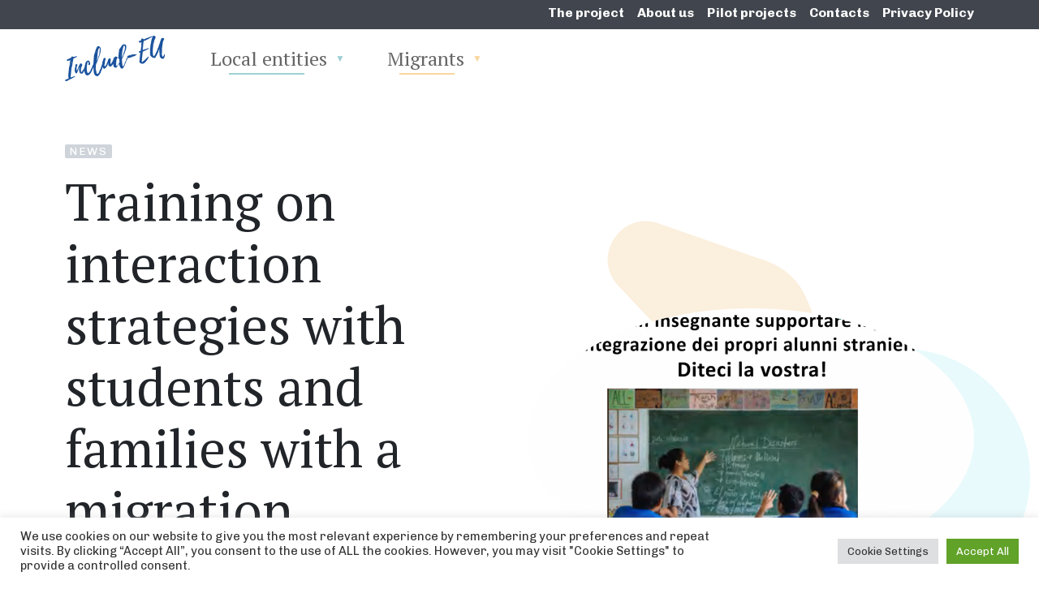

--- FILE ---
content_type: text/html; charset=UTF-8
request_url: https://includeu.eu/training-on-interaction-strategies-with-students-and-families-with-a-migration-background/
body_size: 15712
content:
<!doctype html>
<html dir="ltr" lang="en-US" prefix="og: https://ogp.me/ns#">
  <head>
  <meta charset="utf-8">
  <meta http-equiv="x-ua-compatible" content="ie=edge">
  <meta name="viewport" content="width=device-width, initial-scale=1, shrink-to-fit=no">
  <title>Training on interaction strategies with students and families with a migration background</title>

		<!-- All in One SEO 4.6.1.1 - aioseo.com -->
		<meta name="description" content="Useful strategies to interact with students and families with a migration background." />
		<meta name="robots" content="max-image-preview:large" />
		<link rel="canonical" href="https://includeu.eu/training-on-interaction-strategies-with-students-and-families-with-a-migration-background/" />
		<meta name="generator" content="All in One SEO (AIOSEO) 4.6.1.1" />
		<meta property="og:locale" content="en_US" />
		<meta property="og:site_name" content="IncludEU - Promoting good practices exchange between regional European realities about migrants integration" />
		<meta property="og:type" content="article" />
		<meta property="og:title" content="Training on interaction strategies with students and families with a migration background" />
		<meta property="og:description" content="Useful strategies to interact with students and families with a migration background." />
		<meta property="og:url" content="https://includeu.eu/training-on-interaction-strategies-with-students-and-families-with-a-migration-background/" />
		<meta property="article:published_time" content="2022-02-22T16:19:10+00:00" />
		<meta property="article:modified_time" content="2022-02-22T16:19:11+00:00" />
		<meta property="article:publisher" content="https://www.facebook.com/IncludEU.eu" />
		<meta name="twitter:card" content="summary" />
		<meta name="twitter:site" content="@Includ_EU" />
		<meta name="twitter:title" content="Training on interaction strategies with students and families with a migration background" />
		<meta name="twitter:description" content="Useful strategies to interact with students and families with a migration background." />
		<meta name="twitter:creator" content="@Includ_EU" />
		<script type="application/ld+json" class="aioseo-schema">
			{"@context":"https:\/\/schema.org","@graph":[{"@type":"BlogPosting","@id":"https:\/\/includeu.eu\/training-on-interaction-strategies-with-students-and-families-with-a-migration-background\/#blogposting","name":"Training on interaction strategies with students and families with a migration background","headline":"Training on interaction strategies with students and families with a migration background","author":{"@id":"https:\/\/includeu.eu\/author\/iom_admin\/#author"},"publisher":{"@id":"https:\/\/includeu.eu\/#organization"},"image":{"@type":"ImageObject","url":"https:\/\/includeu.eu\/wp-content\/uploads\/2022\/02\/Interactions-with-students-and-families-with-a-migration-background.png","width":1319,"height":770,"caption":"Interactions with students and families with a migration background"},"datePublished":"2022-02-22T16:19:10+00:00","dateModified":"2022-02-22T16:19:11+00:00","inLanguage":"en-US","mainEntityOfPage":{"@id":"https:\/\/includeu.eu\/training-on-interaction-strategies-with-students-and-families-with-a-migration-background\/#webpage"},"isPartOf":{"@id":"https:\/\/includeu.eu\/training-on-interaction-strategies-with-students-and-families-with-a-migration-background\/#webpage"},"articleSection":"News"},{"@type":"BreadcrumbList","@id":"https:\/\/includeu.eu\/training-on-interaction-strategies-with-students-and-families-with-a-migration-background\/#breadcrumblist","itemListElement":[{"@type":"ListItem","@id":"https:\/\/includeu.eu\/#listItem","position":1,"name":"Home","item":"https:\/\/includeu.eu\/","nextItem":"https:\/\/includeu.eu\/training-on-interaction-strategies-with-students-and-families-with-a-migration-background\/#listItem"},{"@type":"ListItem","@id":"https:\/\/includeu.eu\/training-on-interaction-strategies-with-students-and-families-with-a-migration-background\/#listItem","position":2,"name":"Training on interaction strategies with students and families with a migration background","previousItem":"https:\/\/includeu.eu\/#listItem"}]},{"@type":"Organization","@id":"https:\/\/includeu.eu\/#organization","name":"IncludEU","url":"https:\/\/includeu.eu\/","sameAs":["https:\/\/www.facebook.com\/IncludEU.eu","https:\/\/twitter.com\/Includ_EU"]},{"@type":"Person","@id":"https:\/\/includeu.eu\/author\/iom_admin\/#author","url":"https:\/\/includeu.eu\/author\/iom_admin\/","name":"iom_admin","image":{"@type":"ImageObject","@id":"https:\/\/includeu.eu\/training-on-interaction-strategies-with-students-and-families-with-a-migration-background\/#authorImage","url":"https:\/\/secure.gravatar.com\/avatar\/fabe0ac92165ff5296875cb2acc04d3a61d936135724d160a18f39c8289ae039?s=96&d=mm&r=g","width":96,"height":96,"caption":"iom_admin"}},{"@type":"WebPage","@id":"https:\/\/includeu.eu\/training-on-interaction-strategies-with-students-and-families-with-a-migration-background\/#webpage","url":"https:\/\/includeu.eu\/training-on-interaction-strategies-with-students-and-families-with-a-migration-background\/","name":"Training on interaction strategies with students and families with a migration background","description":"Useful strategies to interact with students and families with a migration background.","inLanguage":"en-US","isPartOf":{"@id":"https:\/\/includeu.eu\/#website"},"breadcrumb":{"@id":"https:\/\/includeu.eu\/training-on-interaction-strategies-with-students-and-families-with-a-migration-background\/#breadcrumblist"},"author":{"@id":"https:\/\/includeu.eu\/author\/iom_admin\/#author"},"creator":{"@id":"https:\/\/includeu.eu\/author\/iom_admin\/#author"},"image":{"@type":"ImageObject","url":"https:\/\/includeu.eu\/wp-content\/uploads\/2022\/02\/Interactions-with-students-and-families-with-a-migration-background.png","@id":"https:\/\/includeu.eu\/training-on-interaction-strategies-with-students-and-families-with-a-migration-background\/#mainImage","width":1319,"height":770,"caption":"Interactions with students and families with a migration background"},"primaryImageOfPage":{"@id":"https:\/\/includeu.eu\/training-on-interaction-strategies-with-students-and-families-with-a-migration-background\/#mainImage"},"datePublished":"2022-02-22T16:19:10+00:00","dateModified":"2022-02-22T16:19:11+00:00"},{"@type":"WebSite","@id":"https:\/\/includeu.eu\/#website","url":"https:\/\/includeu.eu\/","name":"IncludEU","description":"Promoting good practices exchange between regional European realities about migrants integration","inLanguage":"en-US","publisher":{"@id":"https:\/\/includeu.eu\/#organization"}}]}
		</script>
		<!-- All in One SEO -->

<link rel='dns-prefetch' href='//fonts.googleapis.com' />
<link rel="alternate" title="oEmbed (JSON)" type="application/json+oembed" href="https://includeu.eu/wp-json/oembed/1.0/embed?url=https%3A%2F%2Fincludeu.eu%2Ftraining-on-interaction-strategies-with-students-and-families-with-a-migration-background%2F" />
<link rel="alternate" title="oEmbed (XML)" type="text/xml+oembed" href="https://includeu.eu/wp-json/oembed/1.0/embed?url=https%3A%2F%2Fincludeu.eu%2Ftraining-on-interaction-strategies-with-students-and-families-with-a-migration-background%2F&#038;format=xml" />
		<!-- This site uses the Google Analytics by MonsterInsights plugin v8.26.0 - Using Analytics tracking - https://www.monsterinsights.com/ -->
		<!-- Note: MonsterInsights is not currently configured on this site. The site owner needs to authenticate with Google Analytics in the MonsterInsights settings panel. -->
					<!-- No tracking code set -->
				<!-- / Google Analytics by MonsterInsights -->
		<style id='wp-img-auto-sizes-contain-inline-css' type='text/css'>
img:is([sizes=auto i],[sizes^="auto," i]){contain-intrinsic-size:3000px 1500px}
/*# sourceURL=wp-img-auto-sizes-contain-inline-css */
</style>
<style id='wp-emoji-styles-inline-css' type='text/css'>

	img.wp-smiley, img.emoji {
		display: inline !important;
		border: none !important;
		box-shadow: none !important;
		height: 1em !important;
		width: 1em !important;
		margin: 0 0.07em !important;
		vertical-align: -0.1em !important;
		background: none !important;
		padding: 0 !important;
	}
/*# sourceURL=wp-emoji-styles-inline-css */
</style>
<style id='wp-block-library-inline-css' type='text/css'>
:root{--wp-block-synced-color:#7a00df;--wp-block-synced-color--rgb:122,0,223;--wp-bound-block-color:var(--wp-block-synced-color);--wp-editor-canvas-background:#ddd;--wp-admin-theme-color:#007cba;--wp-admin-theme-color--rgb:0,124,186;--wp-admin-theme-color-darker-10:#006ba1;--wp-admin-theme-color-darker-10--rgb:0,107,160.5;--wp-admin-theme-color-darker-20:#005a87;--wp-admin-theme-color-darker-20--rgb:0,90,135;--wp-admin-border-width-focus:2px}@media (min-resolution:192dpi){:root{--wp-admin-border-width-focus:1.5px}}.wp-element-button{cursor:pointer}:root .has-very-light-gray-background-color{background-color:#eee}:root .has-very-dark-gray-background-color{background-color:#313131}:root .has-very-light-gray-color{color:#eee}:root .has-very-dark-gray-color{color:#313131}:root .has-vivid-green-cyan-to-vivid-cyan-blue-gradient-background{background:linear-gradient(135deg,#00d084,#0693e3)}:root .has-purple-crush-gradient-background{background:linear-gradient(135deg,#34e2e4,#4721fb 50%,#ab1dfe)}:root .has-hazy-dawn-gradient-background{background:linear-gradient(135deg,#faaca8,#dad0ec)}:root .has-subdued-olive-gradient-background{background:linear-gradient(135deg,#fafae1,#67a671)}:root .has-atomic-cream-gradient-background{background:linear-gradient(135deg,#fdd79a,#004a59)}:root .has-nightshade-gradient-background{background:linear-gradient(135deg,#330968,#31cdcf)}:root .has-midnight-gradient-background{background:linear-gradient(135deg,#020381,#2874fc)}:root{--wp--preset--font-size--normal:16px;--wp--preset--font-size--huge:42px}.has-regular-font-size{font-size:1em}.has-larger-font-size{font-size:2.625em}.has-normal-font-size{font-size:var(--wp--preset--font-size--normal)}.has-huge-font-size{font-size:var(--wp--preset--font-size--huge)}.has-text-align-center{text-align:center}.has-text-align-left{text-align:left}.has-text-align-right{text-align:right}.has-fit-text{white-space:nowrap!important}#end-resizable-editor-section{display:none}.aligncenter{clear:both}.items-justified-left{justify-content:flex-start}.items-justified-center{justify-content:center}.items-justified-right{justify-content:flex-end}.items-justified-space-between{justify-content:space-between}.screen-reader-text{border:0;clip-path:inset(50%);height:1px;margin:-1px;overflow:hidden;padding:0;position:absolute;width:1px;word-wrap:normal!important}.screen-reader-text:focus{background-color:#ddd;clip-path:none;color:#444;display:block;font-size:1em;height:auto;left:5px;line-height:normal;padding:15px 23px 14px;text-decoration:none;top:5px;width:auto;z-index:100000}html :where(.has-border-color){border-style:solid}html :where([style*=border-top-color]){border-top-style:solid}html :where([style*=border-right-color]){border-right-style:solid}html :where([style*=border-bottom-color]){border-bottom-style:solid}html :where([style*=border-left-color]){border-left-style:solid}html :where([style*=border-width]){border-style:solid}html :where([style*=border-top-width]){border-top-style:solid}html :where([style*=border-right-width]){border-right-style:solid}html :where([style*=border-bottom-width]){border-bottom-style:solid}html :where([style*=border-left-width]){border-left-style:solid}html :where(img[class*=wp-image-]){height:auto;max-width:100%}:where(figure){margin:0 0 1em}html :where(.is-position-sticky){--wp-admin--admin-bar--position-offset:var(--wp-admin--admin-bar--height,0px)}@media screen and (max-width:600px){html :where(.is-position-sticky){--wp-admin--admin-bar--position-offset:0px}}
/*# sourceURL=/wp-includes/css/dist/block-library/common.min.css */
</style>
<link rel='stylesheet' id='contact-form-7-css' href='https://includeu.eu/wp-content/plugins/contact-form-7/includes/css/styles.css?ver=5.9.3' type='text/css' media='all' />
<link rel='stylesheet' id='cookie-law-info-css' href='https://includeu.eu/wp-content/plugins/cookie-law-info/legacy/public/css/cookie-law-info-public.css?ver=3.2.2' type='text/css' media='all' />
<link rel='stylesheet' id='cookie-law-info-gdpr-css' href='https://includeu.eu/wp-content/plugins/cookie-law-info/legacy/public/css/cookie-law-info-gdpr.css?ver=3.2.2' type='text/css' media='all' />
<link rel='stylesheet' id='megamenu-css' href='https://includeu.eu/wp-content/uploads/maxmegamenu/style.css?ver=f402c6' type='text/css' media='all' />
<link rel='stylesheet' id='google-fonts-css' href='https://fonts.googleapis.com/css2?family=Chivo:wght@400;700&#038;family=PT+Serif&#038;display=swap' type='text/css' media='all' />
<link rel='stylesheet' id='sage/main.css-css' href='https://includeu.eu/wp-content/themes/iom/dist/styles/main_c42fb566.css' type='text/css' media='all' />
<script type="text/javascript" src="https://includeu.eu/wp-includes/js/jquery/jquery.min.js?ver=3.7.1" id="jquery-core-js"></script>
<script type="text/javascript" src="https://includeu.eu/wp-includes/js/jquery/jquery-migrate.min.js?ver=3.4.1" id="jquery-migrate-js"></script>
<script type="text/javascript" id="cookie-law-info-js-extra">
/* <![CDATA[ */
var Cli_Data = {"nn_cookie_ids":["","","",""],"cookielist":[],"non_necessary_cookies":{"analytics":["","","",""]},"ccpaEnabled":"","ccpaRegionBased":"","ccpaBarEnabled":"","strictlyEnabled":["necessary","obligatoire"],"ccpaType":"gdpr","js_blocking":"1","custom_integration":"","triggerDomRefresh":"","secure_cookies":""};
var cli_cookiebar_settings = {"animate_speed_hide":"500","animate_speed_show":"500","background":"#FFF","border":"#b1a6a6c2","border_on":"","button_1_button_colour":"#61a229","button_1_button_hover":"#4e8221","button_1_link_colour":"#fff","button_1_as_button":"1","button_1_new_win":"","button_2_button_colour":"#333","button_2_button_hover":"#292929","button_2_link_colour":"#444","button_2_as_button":"","button_2_hidebar":"","button_3_button_colour":"#dedfe0","button_3_button_hover":"#b2b2b3","button_3_link_colour":"#333333","button_3_as_button":"1","button_3_new_win":"","button_4_button_colour":"#dedfe0","button_4_button_hover":"#b2b2b3","button_4_link_colour":"#333333","button_4_as_button":"1","button_7_button_colour":"#61a229","button_7_button_hover":"#4e8221","button_7_link_colour":"#fff","button_7_as_button":"1","button_7_new_win":"","font_family":"inherit","header_fix":"","notify_animate_hide":"1","notify_animate_show":"","notify_div_id":"#cookie-law-info-bar","notify_position_horizontal":"right","notify_position_vertical":"bottom","scroll_close":"","scroll_close_reload":"","accept_close_reload":"","reject_close_reload":"","showagain_tab":"","showagain_background":"#fff","showagain_border":"#000","showagain_div_id":"#cookie-law-info-again","showagain_x_position":"100px","text":"#333333","show_once_yn":"","show_once":"10000","logging_on":"","as_popup":"","popup_overlay":"1","bar_heading_text":"","cookie_bar_as":"banner","popup_showagain_position":"bottom-right","widget_position":"left"};
var log_object = {"ajax_url":"https://includeu.eu/wp-admin/admin-ajax.php"};
//# sourceURL=cookie-law-info-js-extra
/* ]]> */
</script>
<script type="text/javascript" src="https://includeu.eu/wp-content/plugins/cookie-law-info/legacy/public/js/cookie-law-info-public.js?ver=3.2.2" id="cookie-law-info-js"></script>
<link rel="https://api.w.org/" href="https://includeu.eu/wp-json/" /><link rel="alternate" title="JSON" type="application/json" href="https://includeu.eu/wp-json/wp/v2/posts/2661" /><link rel="EditURI" type="application/rsd+xml" title="RSD" href="https://includeu.eu/xmlrpc.php?rsd" />
<meta name="generator" content="WordPress 6.9" />
<link rel='shortlink' href='https://includeu.eu/?p=2661' />
<!-- Global site tag (gtag.js) - Google Analytics -->
<script type="text/plain" data-cli-class="cli-blocker-script"  data-cli-script-type="analytics" data-cli-block="true"  data-cli-element-position="head" async src=https://www.googletagmanager.com/gtag/js?id=G-7SQ3Z5RH2L></script>
<script type="text/plain" data-cli-class="cli-blocker-script"  data-cli-script-type="analytics" data-cli-block="true"  data-cli-element-position="head">
  window.dataLayer = window.dataLayer || [];
  function gtag(){dataLayer.push(arguments);}
  gtag('js', new Date());
  gtag('config', 'G-7SQ3Z5RH2L', { 'anonymize_ip': true });
</script><style type="text/css">#mega-menu-wrap-primary_navigation.mega-menu-wrap #mega-menu-primary_navigation.mega-menu.max-mega-menu.mega-menu-horizontal .logo-home::before{background-image:url("https://includeu.eu/wp-content/uploads/2021/02/includEU_logo.png");}</style><link rel="icon" href="https://includeu.eu/wp-content/uploads/2021/03/cropped-includeu-icon-32x32.png" sizes="32x32" />
<link rel="icon" href="https://includeu.eu/wp-content/uploads/2021/03/cropped-includeu-icon-192x192.png" sizes="192x192" />
<link rel="apple-touch-icon" href="https://includeu.eu/wp-content/uploads/2021/03/cropped-includeu-icon-180x180.png" />
<meta name="msapplication-TileImage" content="https://includeu.eu/wp-content/uploads/2021/03/cropped-includeu-icon-270x270.png" />
<style type="text/css">/** Mega Menu CSS: fs **/</style>
</head>
  <body class="wp-singular post-template-default single single-post postid-2661 single-format-standard wp-theme-iomresources mega-menu-primary-navigation training-on-interaction-strategies-with-students-and-families-with-a-migration-background app-data index-data singular-data single-data single-post-data single-post-training-on-interaction-strategies-with-students-and-families-with-a-migration-background-data">
        <header class="banner">
  <div class="bg-dark py-1">
    <div class="container d-none d-md-block">
      <nav class="nav-primary">
                  <div class="menu-header-footer-nav-container"><ul id="menu-header-footer-nav" class="top-navigation"><li id="menu-item-503" class="menu-item menu-item-type-custom menu-item-object-custom menu-item-503"><a href="https://includeu.eu/the-project/">The project</a></li>
<li id="menu-item-454" class="menu-item menu-item-type-post_type menu-item-object-page menu-item-454"><a href="https://includeu.eu/about-us/">About us</a></li>
<li id="menu-item-965" class="menu-item menu-item-type-post_type menu-item-object-page menu-item-965"><a href="https://includeu.eu/pilot-projects/">Pilot projects</a></li>
<li id="menu-item-455" class="menu-item menu-item-type-post_type menu-item-object-page menu-item-455"><a href="https://includeu.eu/contacts/">Contacts</a></li>
<li id="menu-item-1771" class="menu-item menu-item-type-post_type menu-item-object-page menu-item-privacy-policy menu-item-1771"><a rel="privacy-policy" href="https://includeu.eu/privacy-policy/">Privacy Policy</a></li>
</ul></div>
              </nav>
    </div>
  </div>
  <div class="container">
    <nav class="nav-primary">
              <div id="mega-menu-wrap-primary_navigation" class="mega-menu-wrap"><div class="mega-menu-toggle"><div class="mega-toggle-blocks-left"></div><div class="mega-toggle-blocks-center"></div><div class="mega-toggle-blocks-right"><div class='mega-toggle-block mega-menu-toggle-animated-block mega-toggle-block-0' id='mega-toggle-block-0'><button aria-label="Toggle Menu" class="mega-toggle-animated mega-toggle-animated-slider" type="button" aria-expanded="false">
                  <span class="mega-toggle-animated-box">
                    <span class="mega-toggle-animated-inner"></span>
                  </span>
                </button></div></div></div><ul id="mega-menu-primary_navigation" class="mega-menu max-mega-menu mega-menu-horizontal mega-no-js" data-event="click" data-effect="fade_up" data-effect-speed="200" data-effect-mobile="slide" data-effect-speed-mobile="200" data-mobile-force-width="false" data-second-click="go" data-document-click="collapse" data-vertical-behaviour="standard" data-breakpoint="768" data-unbind="true" data-mobile-state="collapse_all" data-hover-intent-timeout="300" data-hover-intent-interval="100"><li class='mega-logo-home mega-menu-item mega-menu-item-type-custom mega-menu-item-object-custom mega-menu-item-home mega-align-bottom-left mega-menu-flyout mega-menu-item-6 logo-home' id='mega-menu-item-6'><a class="mega-menu-link" href="https://includeu.eu/" tabindex="0">Home</a></li><li class='mega-menu-item mega-menu-item-type-custom mega-menu-item-object-custom mega-align-bottom-left mega-menu-flyout mega-hide-on-desktop mega-menu-item-502' id='mega-menu-item-502'><a class="mega-menu-link" href="https://includeu.eu/the-project/" tabindex="0">The project</a></li><li class='mega-menu-item mega-menu-item-type-post_type mega-menu-item-object-page mega-align-bottom-left mega-menu-flyout mega-hide-on-desktop mega-menu-item-457' id='mega-menu-item-457'><a class="mega-menu-link" href="https://includeu.eu/about-us/" tabindex="0">About us</a></li><li class='mega-menu-item mega-menu-item-type-post_type mega-menu-item-object-page mega-align-bottom-left mega-menu-flyout mega-hide-on-desktop mega-menu-item-458' id='mega-menu-item-458'><a class="mega-menu-link" href="https://includeu.eu/contacts/" tabindex="0">Subscribe to our newsletter and contact us</a></li><li class='mega-entities mega-menu-item mega-menu-item-type-post_type mega-menu-item-object-page mega-menu-item-has-children mega-menu-megamenu mega-align-bottom-left mega-menu-grid mega-disable-link mega-menu-item-15 entities' id='mega-menu-item-15'><a class="mega-menu-link" tabindex="0" aria-haspopup="true" aria-expanded="false" role="button">Local entities<span class="mega-indicator"></span></a>
<ul class="mega-sub-menu">
<li class='mega-menu-row' id='mega-menu-15-0'>
	<ul class="mega-sub-menu">
<li class='mega-menu-column mega-menu-columns-8-of-12' id='mega-menu-15-0-0'>
		<ul class="mega-sub-menu">
<li class='mega-menu-item mega-menu-item-type-widget widget_text mega-menu-item-text-4' id='mega-menu-item-text-4'><h4 class="mega-block-title">Navigate by country</h4>			<div class="textwidget"></div>
		</li><li class='mega-greece mega-menu-item mega-menu-item-type-post_type mega-menu-item-object-page mega-menu-item-381 greece' id='mega-menu-item-381'><a class="mega-menu-link" href="https://includeu.eu/local-entities-greece/">Greece</a></li><li class='mega-italy mega-menu-item mega-menu-item-type-post_type mega-menu-item-object-page mega-menu-item-383 italy' id='mega-menu-item-383'><a class="mega-menu-link" href="https://includeu.eu/local-entities-italy/">Italy</a></li><li class='mega-netherlands mega-menu-item mega-menu-item-type-post_type mega-menu-item-object-page mega-menu-item-385 netherlands' id='mega-menu-item-385'><a class="mega-menu-link" href="https://includeu.eu/local-entities-the-netherlands/">The Netherlands</a></li><li class='mega-slovenia mega-menu-item mega-menu-item-type-post_type mega-menu-item-object-page mega-menu-item-389 slovenia' id='mega-menu-item-389'><a class="mega-menu-link" href="https://includeu.eu/local-entities-slovenia/">Slovenia</a></li><li class='mega-spain mega-menu-item mega-menu-item-type-post_type mega-menu-item-object-page mega-menu-item-391 spain' id='mega-menu-item-391'><a class="mega-menu-link" href="https://includeu.eu/local-entities-spain/">Spain</a></li><li class='mega-romania mega-menu-item mega-menu-item-type-post_type mega-menu-item-object-page mega-menu-item-387 romania' id='mega-menu-item-387'><a class="mega-menu-link" href="https://includeu.eu/local-entities-romania/">Romania</a></li>		</ul>
</li><li class='mega-menu-column mega-menu-columns-4-of-12' id='mega-menu-15-0-1'>
		<ul class="mega-sub-menu">
<li class='mega-menu-item mega-menu-item-type-widget widget_text mega-menu-item-text-5' id='mega-menu-item-text-5'><h4 class="mega-block-title">Look through</h4>			<div class="textwidget"></div>
		</li><li class='mega-menu-item mega-menu-item-type-post_type mega-menu-item-object-page mega-menu-item-467' id='mega-menu-item-467'><a class="mega-menu-link" href="https://includeu.eu/info-material/">Info materials</a></li><li class='mega-menu-item mega-menu-item-type-widget widget_text mega-menu-item-text-6' id='mega-menu-item-text-6'>			<div class="textwidget"><p>Some training material explanation</p>
</div>
		</li><li class='mega-menu-item mega-menu-item-type-post_type mega-menu-item-object-page mega-menu-item-466' id='mega-menu-item-466'><a class="mega-menu-link" href="https://includeu.eu/pilot-projects/">Pilot projects</a></li><li class='mega-menu-item mega-menu-item-type-widget widget_text mega-menu-item-text-7' id='mega-menu-item-text-7'>			<div class="textwidget"><p>Some pilot projects explanation, a bit longer this time.</p>
</div>
		</li>		</ul>
</li>	</ul>
</li><li class='mega-menu-row' id='mega-menu-15-1'>
	<ul class="mega-sub-menu">
<li class='mega-menu-column mega-menu-columns-3-of-12' id='mega-menu-15-1-0'></li>	</ul>
</li></ul>
</li><li class='mega-migrants mega-menu-item mega-menu-item-type-post_type mega-menu-item-object-page mega-menu-item-has-children mega-menu-megamenu mega-align-bottom-left mega-menu-grid mega-disable-link mega-menu-item-16 migrants' id='mega-menu-item-16'><a class="mega-menu-link" tabindex="0" aria-haspopup="true" aria-expanded="false" role="button">Migrants<span class="mega-indicator"></span></a>
<ul class="mega-sub-menu">
<li class='mega-menu-row' id='mega-menu-16-0'>
	<ul class="mega-sub-menu">
<li class='mega-menu-column mega-menu-columns-8-of-12' id='mega-menu-16-0-0'>
		<ul class="mega-sub-menu">
<li class='mega-menu-item mega-menu-item-type-widget widget_text mega-menu-item-text-2' id='mega-menu-item-text-2'><h4 class="mega-block-title">Navigate by country</h4>			<div class="textwidget"></div>
		</li><li class='mega-greece mega-menu-item mega-menu-item-type-post_type mega-menu-item-object-page mega-menu-item-392 greece' id='mega-menu-item-392'><a class="mega-menu-link" href="https://includeu.eu/greece-migrants/">Greece</a></li><li class='mega-italy mega-menu-item mega-menu-item-type-post_type mega-menu-item-object-page mega-menu-item-393 italy' id='mega-menu-item-393'><a class="mega-menu-link" href="https://includeu.eu/italy-migrants/">Italy</a></li><li class='mega-netherlands mega-menu-item mega-menu-item-type-post_type mega-menu-item-object-page mega-menu-item-394 netherlands' id='mega-menu-item-394'><a class="mega-menu-link" href="https://includeu.eu/the-netherlands-migrants/">The Netherlands</a></li><li class='mega-slovenia mega-menu-item mega-menu-item-type-post_type mega-menu-item-object-page mega-menu-item-388 slovenia' id='mega-menu-item-388'><a class="mega-menu-link" href="https://includeu.eu/slovenia-migrants/">Slovenia</a></li><li class='mega-spain mega-menu-item mega-menu-item-type-post_type mega-menu-item-object-page mega-menu-item-390 spain' id='mega-menu-item-390'><a class="mega-menu-link" href="https://includeu.eu/spain-migrants/">Spain</a></li><li class='mega-romania mega-menu-item mega-menu-item-type-post_type mega-menu-item-object-page mega-menu-item-386 romania' id='mega-menu-item-386'><a class="mega-menu-link" href="https://includeu.eu/romania-migrants/">Romania</a></li>		</ul>
</li><li class='mega-menu-column mega-menu-columns-4-of-12' id='mega-menu-16-0-1'>
		<ul class="mega-sub-menu">
<li class='mega-menu-item mega-menu-item-type-widget widget_text mega-menu-item-text-3' id='mega-menu-item-text-3'><h4 class="mega-block-title">Look through</h4>			<div class="textwidget"></div>
		</li><li class='mega-menu-item mega-menu-item-type-post_type mega-menu-item-object-page mega-menu-item-412' id='mega-menu-item-412'><a class="mega-menu-link" href="https://includeu.eu/labour-inclusion/">Labour inclusion</a></li><li class='mega-menu-item mega-menu-item-type-post_type mega-menu-item-object-page mega-menu-item-413' id='mega-menu-item-413'><a class="mega-menu-link" href="https://includeu.eu/health-care/">Health care</a></li><li class='mega-menu-item mega-menu-item-type-post_type mega-menu-item-object-page mega-menu-item-414' id='mega-menu-item-414'><a class="mega-menu-link" href="https://includeu.eu/education/">Education</a></li><li class='mega-menu-item mega-menu-item-type-post_type mega-menu-item-object-page mega-menu-item-415' id='mega-menu-item-415'><a class="mega-menu-link" href="https://includeu.eu/active-citizenship/">Active citizenship</a></li><li class='mega-menu-item mega-menu-item-type-post_type mega-menu-item-object-page mega-menu-item-416' id='mega-menu-item-416'><a class="mega-menu-link" href="https://includeu.eu/housing/">Housing</a></li>		</ul>
</li>	</ul>
</li></ul>
</li><li class='mega-menu-item mega-menu-item-type-post_type mega-menu-item-object-page mega-menu-item-privacy-policy mega-align-bottom-left mega-menu-flyout mega-hide-on-desktop mega-menu-item-1772' id='mega-menu-item-1772'><a class="mega-menu-link" href="https://includeu.eu/privacy-policy/" tabindex="0">Privacy Policy</a></li></ul></div>
          </nav>
  </div>
</header>
    <div class="wrap" role="document">
      <div class="content">
        <main class="main">
          
  <section class="section section-page-header">
  <div class="container section-page-header__container">
    <div class="row section-page-header__row align-items-center">
      <div class="col-12 col-lg-6 mb-5 mb-lg-0">
        <div class="section-page-header__row-high">
                      <p class="text-overline">
                              <span class="text-overline--inverted">News</span>
                                        </p>
                    <h1 class=" training on interaction strategies with students and families with a migration background">Training on interaction strategies with students and families with a migration background</h1>
                      <p class="text-display"> Useful strategies to interact with students and families with a migration background.</p>
                            </div>
      </div>
      <div class="col-12 col-lg-6 position-relative">
                  <img width="1024" height="598" src="https://includeu.eu/wp-content/uploads/2022/02/Interactions-with-students-and-families-with-a-migration-background-1024x598.png" class="rounded-circle wp-post-image" alt="Interactions with students and families with a migration background" decoding="async" fetchpriority="high" srcset="https://includeu.eu/wp-content/uploads/2022/02/Interactions-with-students-and-families-with-a-migration-background-1024x598.png 1024w, https://includeu.eu/wp-content/uploads/2022/02/Interactions-with-students-and-families-with-a-migration-background-300x175.png 300w, https://includeu.eu/wp-content/uploads/2022/02/Interactions-with-students-and-families-with-a-migration-background-768x448.png 768w, https://includeu.eu/wp-content/uploads/2022/02/Interactions-with-students-and-families-with-a-migration-background.png 1319w" sizes="(max-width: 1024px) 100vw, 1024px" />
              </div>
    </div>
  </div>
</section>

      <section class="section  ">
  <div class="container">
        <div class="row ">
      <div class="col-12 col-lg-8">
        
<p>On the 9<sup>th</sup> of February 2022, the fifth session of the Includ-EU capacity-building program aimed to share with the group of over thirty Sardinian teachers some <strong>useful strategies to interact with students and families with a migration background</strong>.</p>



<p>The participants were encouraged to share their views on <strong>how teachers can support the integration process of their students with a migration background </strong>and some attendees talked about their experiences and some successful activities that they implemented in their schools. The teachers could later reflect on <strong>how their own culture can influence the way they interpret the behaviors of their students with a migration background</strong> and on the importance of <strong>taking an objective descriptive approach</strong> as suggested by the authors of the <a href="https://crtandthebrain.com/wp-content/uploads/Protocol-for-Checking-Unconscious-Bias.pdf" target="_blank" rel="noreferrer noopener" title="Mindful Reflection Protocol">Mindful Reflection Protocol</a>.</p>



<p>The second part of the training focused on<strong> the best interaction strategies with the parents of students with a migration background</strong>. After the participants shared their experiences, the session highlighted the <strong>challenges that parents with a migration background may face </strong>when they navigate an unfamiliar education system, including the differences in the way the role of teachers is culturally perceived and language barriers, and <strong>what strategies teachers can put in place to support them, foster their empowerment </strong>(e.g. by encouraging them to ask questions about the education system of the hosting country, by letting them choose how they feel more comfortable to communicate to teachers – in writing rather than in person -, and by providing a list with useful words and definitions before parent-teacher conferences) and <strong>help them play an active role in their children’s education</strong>.</p>



<p>The teachers actively contributed to the fifth session of the training by <strong>sharing their experiences and challenges in multicultural classrooms</strong> with their colleagues from the other schools involved in the Includ-EU capacity-building program. Some teachers described some of the activities that they implemented in their multicultural classrooms to facilitate the integration of students with a migration background and their learning process, mostly based on <strong>cooperative learning, peer learning, games and the use of non-verbal language</strong>, and most participants highlighted the need for language and <strong>cross-cultural mediation services in schools</strong> to improve communication and reduce cultural barriers with non-Italian families.</p>



<div style="height:80px" aria-hidden="true" class="wp-block-spacer"></div>



<div class="wp-block-buttons is-layout-flex wp-block-buttons-is-layout-flex">
<div class="wp-block-button"><a class="wp-block-button__link has-background" href="https://includeu.eu/incontro-sulle-strategie-di-interazione-con-studenti-e-famiglie-con-background-migratorio/" style="background-color:#ffd698">Read the Italian version</a></div>
</div>

      </div>
    </div>
      </div>
</section>

  
  <section class="section  ">
  <div class="container">
        <div class="row ">
      <div class="col-12 col-md-6">
      <h6>
        <label for="iom-country-selector-entities-country-select">
          Share Your Project
        </label>
      </h6>
      <p class="text-highlight">Do you want to share your project with our community and stakeholders?</p>
    </div>
    <div class="col-12 col-md-6">
      <div class="border rounded-pill p-3 bg-white">
        <form class="iom-country-selector-entities" action="https://includeu.eu/apply-with-a-story/}" method="GET">
          <div class="d-flex justify-content-between align-items-center">
            <div class="form-group m-0">
              <select
                id="iom-country-selector-entities-country-select"
                class="form-control border-0 py-0 rounded-pill-left"
                name="country"
                required
              >
                <option value="" selected disabled>
                  Select...
                </option>
                                  <option value="Greece">
                    Greece
                  </option>
                                  <option value="Italy">
                    Italy
                  </option>
                                  <option value="The Netherlands">
                    The Netherlands
                  </option>
                                  <option value="Slovenia">
                    Slovenia
                  </option>
                                  <option value="Spain">
                    Spain
                  </option>
                                  <option value="Romania">
                    Romania
                  </option>
                              </select>
            </div>
            <button type="submit" class="btn btn-primary btn-entity--d rounded-pill">
              Apply
            </button>
          </div>
        </form>
      </div>
    </div>
    </div>
      </div>
</section>



  
        </main>
              </div>
    </div>
        <footer class="footer border-top">
  <section class="section">
    <div class="container">
      <div class="row text-center text-md-left">
        <div class="col-12 col-md-2 mb-5 mb-md-0">
          <img src="https://includeu.eu/wp-content/uploads/2021/02/includEU_logo.png" alt="Logo IncludEU">
        </div>
        <div class="col-12 col-md-5 mb-5 mb-md-0">
          <div class="d-flex px-5 align-items-center">
            <div class="flex-shrink-0 mr-3">
              <img src="https://includeu.eu/wp-content/uploads/2021/03/eu-logo.jpg" alt="Logo European Union" class="logo-eu">
            </div>
            <p class="m-0 text-left">Financed by the DG Home of the European Commission</p>
          </div>
          <div class="d-flex px-5 align-items-center">
            <p class="mt-4 text-left small">This website has been supported by IOM, but it is not an official IOM website. The content published on the platform does not necessarily represent IOM views or endorsement by the Organization.</p>
          </div>
	</div>
        <div class="col-12 col-md-5">
                      <div class="menu-header-footer-nav-container"><ul id="menu-header-footer-nav-1" class="footer__menu"><li class="menu-item menu-item-type-custom menu-item-object-custom menu-item-503"><a href="https://includeu.eu/the-project/">The project</a></li>
<li class="menu-item menu-item-type-post_type menu-item-object-page menu-item-454"><a href="https://includeu.eu/about-us/">About us</a></li>
<li class="menu-item menu-item-type-post_type menu-item-object-page menu-item-965"><a href="https://includeu.eu/pilot-projects/">Pilot projects</a></li>
<li class="menu-item menu-item-type-post_type menu-item-object-page menu-item-455"><a href="https://includeu.eu/contacts/">Contacts</a></li>
<li class="menu-item menu-item-type-post_type menu-item-object-page menu-item-privacy-policy menu-item-1771"><a rel="privacy-policy" href="https://includeu.eu/privacy-policy/">Privacy Policy</a></li>
</ul></div>
                  </div>
      </div>
    </div>
  </section>
</footer>
    <script type="speculationrules">
{"prefetch":[{"source":"document","where":{"and":[{"href_matches":"/*"},{"not":{"href_matches":["/wp-*.php","/wp-admin/*","/wp-content/uploads/*","/wp-content/*","/wp-content/plugins/*","/wp-content/themes/iom/resources/*","/*\\?(.+)"]}},{"not":{"selector_matches":"a[rel~=\"nofollow\"]"}},{"not":{"selector_matches":".no-prefetch, .no-prefetch a"}}]},"eagerness":"conservative"}]}
</script>
<!--googleoff: all--><div id="cookie-law-info-bar" data-nosnippet="true"><span><div class="cli-bar-container cli-style-v2"><div class="cli-bar-message">We use cookies on our website to give you the most relevant experience by remembering your preferences and repeat visits. By clicking “Accept All”, you consent to the use of ALL the cookies. However, you may visit "Cookie Settings" to provide a controlled consent.</div><div class="cli-bar-btn_container"><a role='button' class="medium cli-plugin-button cli-plugin-main-button cli_settings_button" style="margin:0px 5px 0px 0px">Cookie Settings</a><a id="wt-cli-accept-all-btn" role='button' data-cli_action="accept_all" class="wt-cli-element medium cli-plugin-button wt-cli-accept-all-btn cookie_action_close_header cli_action_button">Accept All</a></div></div></span></div><div id="cookie-law-info-again" data-nosnippet="true"><span id="cookie_hdr_showagain">Manage consent</span></div><div class="cli-modal" data-nosnippet="true" id="cliSettingsPopup" tabindex="-1" role="dialog" aria-labelledby="cliSettingsPopup" aria-hidden="true">
  <div class="cli-modal-dialog" role="document">
	<div class="cli-modal-content cli-bar-popup">
		  <button type="button" class="cli-modal-close" id="cliModalClose">
			<svg class="" viewBox="0 0 24 24"><path d="M19 6.41l-1.41-1.41-5.59 5.59-5.59-5.59-1.41 1.41 5.59 5.59-5.59 5.59 1.41 1.41 5.59-5.59 5.59 5.59 1.41-1.41-5.59-5.59z"></path><path d="M0 0h24v24h-24z" fill="none"></path></svg>
			<span class="wt-cli-sr-only">Close</span>
		  </button>
		  <div class="cli-modal-body">
			<div class="cli-container-fluid cli-tab-container">
	<div class="cli-row">
		<div class="cli-col-12 cli-align-items-stretch cli-px-0">
			<div class="cli-privacy-overview">
				<h4>Privacy Overview</h4>				<div class="cli-privacy-content">
					<div class="cli-privacy-content-text">This website uses cookies to improve your experience while you navigate through the website. Out of these, the cookies that are categorized as necessary are stored on your browser as they are essential for the working of basic functionalities of the website. We also use third-party cookies that help us analyze and understand how you use this website. These cookies will be stored in your browser only with your consent. You also have the option to opt-out of these cookies. But opting out of some of these cookies may affect your browsing experience.</div>
				</div>
				<a class="cli-privacy-readmore" aria-label="Show more" role="button" data-readmore-text="Show more" data-readless-text="Show less"></a>			</div>
		</div>
		<div class="cli-col-12 cli-align-items-stretch cli-px-0 cli-tab-section-container">
												<div class="cli-tab-section">
						<div class="cli-tab-header">
							<a role="button" tabindex="0" class="cli-nav-link cli-settings-mobile" data-target="necessary" data-toggle="cli-toggle-tab">
								Necessary							</a>
															<div class="wt-cli-necessary-checkbox">
									<input type="checkbox" class="cli-user-preference-checkbox"  id="wt-cli-checkbox-necessary" data-id="checkbox-necessary" checked="checked"  />
									<label class="form-check-label" for="wt-cli-checkbox-necessary">Necessary</label>
								</div>
								<span class="cli-necessary-caption">Always Enabled</span>
													</div>
						<div class="cli-tab-content">
							<div class="cli-tab-pane cli-fade" data-id="necessary">
								<div class="wt-cli-cookie-description">
									Necessary cookies are absolutely essential for the website to function properly. These cookies ensure basic functionalities and security features of the website, anonymously.
<table class="cookielawinfo-row-cat-table cookielawinfo-winter"><thead><tr><th class="cookielawinfo-column-1">Cookie</th><th class="cookielawinfo-column-3">Duration</th><th class="cookielawinfo-column-4">Description</th></tr></thead><tbody><tr class="cookielawinfo-row"><td class="cookielawinfo-column-1">cookielawinfo-checkbox-analytics</td><td class="cookielawinfo-column-3">11 months</td><td class="cookielawinfo-column-4">This cookie is set by GDPR Cookie Consent plugin. The cookie is used to store the user consent for the cookies in the category "Analytics".</td></tr><tr class="cookielawinfo-row"><td class="cookielawinfo-column-1">cookielawinfo-checkbox-functional</td><td class="cookielawinfo-column-3">11 months</td><td class="cookielawinfo-column-4">The cookie is set by GDPR cookie consent to record the user consent for the cookies in the category "Functional".</td></tr><tr class="cookielawinfo-row"><td class="cookielawinfo-column-1">cookielawinfo-checkbox-necessary</td><td class="cookielawinfo-column-3">11 months</td><td class="cookielawinfo-column-4">This cookie is set by GDPR Cookie Consent plugin. The cookies is used to store the user consent for the cookies in the category "Necessary".</td></tr><tr class="cookielawinfo-row"><td class="cookielawinfo-column-1">cookielawinfo-checkbox-others</td><td class="cookielawinfo-column-3">11 months</td><td class="cookielawinfo-column-4">This cookie is set by GDPR Cookie Consent plugin. The cookie is used to store the user consent for the cookies in the category "Other.</td></tr><tr class="cookielawinfo-row"><td class="cookielawinfo-column-1">cookielawinfo-checkbox-performance</td><td class="cookielawinfo-column-3">11 months</td><td class="cookielawinfo-column-4">This cookie is set by GDPR Cookie Consent plugin. The cookie is used to store the user consent for the cookies in the category "Performance".</td></tr><tr class="cookielawinfo-row"><td class="cookielawinfo-column-1">viewed_cookie_policy</td><td class="cookielawinfo-column-3">11 months</td><td class="cookielawinfo-column-4">The cookie is set by the GDPR Cookie Consent plugin and is used to store whether or not user has consented to the use of cookies. It does not store any personal data.</td></tr></tbody></table>								</div>
							</div>
						</div>
					</div>
																	<div class="cli-tab-section">
						<div class="cli-tab-header">
							<a role="button" tabindex="0" class="cli-nav-link cli-settings-mobile" data-target="functional" data-toggle="cli-toggle-tab">
								Functional							</a>
															<div class="cli-switch">
									<input type="checkbox" id="wt-cli-checkbox-functional" class="cli-user-preference-checkbox"  data-id="checkbox-functional" />
									<label for="wt-cli-checkbox-functional" class="cli-slider" data-cli-enable="Enabled" data-cli-disable="Disabled"><span class="wt-cli-sr-only">Functional</span></label>
								</div>
													</div>
						<div class="cli-tab-content">
							<div class="cli-tab-pane cli-fade" data-id="functional">
								<div class="wt-cli-cookie-description">
									Functional cookies help to perform certain functionalities like sharing the content of the website on social media platforms, collect feedbacks, and other third-party features.
								</div>
							</div>
						</div>
					</div>
																	<div class="cli-tab-section">
						<div class="cli-tab-header">
							<a role="button" tabindex="0" class="cli-nav-link cli-settings-mobile" data-target="performance" data-toggle="cli-toggle-tab">
								Performance							</a>
															<div class="cli-switch">
									<input type="checkbox" id="wt-cli-checkbox-performance" class="cli-user-preference-checkbox"  data-id="checkbox-performance" />
									<label for="wt-cli-checkbox-performance" class="cli-slider" data-cli-enable="Enabled" data-cli-disable="Disabled"><span class="wt-cli-sr-only">Performance</span></label>
								</div>
													</div>
						<div class="cli-tab-content">
							<div class="cli-tab-pane cli-fade" data-id="performance">
								<div class="wt-cli-cookie-description">
									Performance cookies are used to understand and analyze the key performance indexes of the website which helps in delivering a better user experience for the visitors.
								</div>
							</div>
						</div>
					</div>
																	<div class="cli-tab-section">
						<div class="cli-tab-header">
							<a role="button" tabindex="0" class="cli-nav-link cli-settings-mobile" data-target="analytics" data-toggle="cli-toggle-tab">
								Analytics							</a>
															<div class="cli-switch">
									<input type="checkbox" id="wt-cli-checkbox-analytics" class="cli-user-preference-checkbox"  data-id="checkbox-analytics" checked='checked' />
									<label for="wt-cli-checkbox-analytics" class="cli-slider" data-cli-enable="Enabled" data-cli-disable="Disabled"><span class="wt-cli-sr-only">Analytics</span></label>
								</div>
													</div>
						<div class="cli-tab-content">
							<div class="cli-tab-pane cli-fade" data-id="analytics">
								<div class="wt-cli-cookie-description">
									Analytical cookies are used to understand how visitors interact with the website. These cookies help provide information on metrics the number of visitors, bounce rate, traffic source, etc.
<table class="cookielawinfo-row-cat-table cookielawinfo-winter"><thead><tr><th class="cookielawinfo-column-1">Cookie</th><th class="cookielawinfo-column-3">Duration</th><th class="cookielawinfo-column-4">Description</th></tr></thead><tbody><tr class="cookielawinfo-row"><td class="cookielawinfo-column-1">_ga</td><td class="cookielawinfo-column-3">2 years</td><td class="cookielawinfo-column-4">Used to distinguish users.</td></tr><tr class="cookielawinfo-row"><td class="cookielawinfo-column-1">_ga_[container-id]</td><td class="cookielawinfo-column-3">2 years</td><td class="cookielawinfo-column-4">Used to persist session state.</td></tr><tr class="cookielawinfo-row"><td class="cookielawinfo-column-1">_gac_gb_[container-id]</td><td class="cookielawinfo-column-3">90 days</td><td class="cookielawinfo-column-4">Contains campaign related information.</td></tr><tr class="cookielawinfo-row"><td class="cookielawinfo-column-1">_gid</td><td class="cookielawinfo-column-3">24 hours</td><td class="cookielawinfo-column-4">Used to distinguish users.</td></tr></tbody></table>								</div>
							</div>
						</div>
					</div>
																	<div class="cli-tab-section">
						<div class="cli-tab-header">
							<a role="button" tabindex="0" class="cli-nav-link cli-settings-mobile" data-target="advertisement" data-toggle="cli-toggle-tab">
								Advertisement							</a>
															<div class="cli-switch">
									<input type="checkbox" id="wt-cli-checkbox-advertisement" class="cli-user-preference-checkbox"  data-id="checkbox-advertisement" />
									<label for="wt-cli-checkbox-advertisement" class="cli-slider" data-cli-enable="Enabled" data-cli-disable="Disabled"><span class="wt-cli-sr-only">Advertisement</span></label>
								</div>
													</div>
						<div class="cli-tab-content">
							<div class="cli-tab-pane cli-fade" data-id="advertisement">
								<div class="wt-cli-cookie-description">
									Advertisement cookies are used to provide visitors with relevant ads and marketing campaigns. These cookies track visitors across websites and collect information to provide customized ads.
								</div>
							</div>
						</div>
					</div>
																	<div class="cli-tab-section">
						<div class="cli-tab-header">
							<a role="button" tabindex="0" class="cli-nav-link cli-settings-mobile" data-target="others" data-toggle="cli-toggle-tab">
								Others							</a>
															<div class="cli-switch">
									<input type="checkbox" id="wt-cli-checkbox-others" class="cli-user-preference-checkbox"  data-id="checkbox-others" />
									<label for="wt-cli-checkbox-others" class="cli-slider" data-cli-enable="Enabled" data-cli-disable="Disabled"><span class="wt-cli-sr-only">Others</span></label>
								</div>
													</div>
						<div class="cli-tab-content">
							<div class="cli-tab-pane cli-fade" data-id="others">
								<div class="wt-cli-cookie-description">
									Other uncategorized cookies are those that are being analyzed and have not been classified into a category as yet.
								</div>
							</div>
						</div>
					</div>
										</div>
	</div>
</div>
		  </div>
		  <div class="cli-modal-footer">
			<div class="wt-cli-element cli-container-fluid cli-tab-container">
				<div class="cli-row">
					<div class="cli-col-12 cli-align-items-stretch cli-px-0">
						<div class="cli-tab-footer wt-cli-privacy-overview-actions">
						
															<a id="wt-cli-privacy-save-btn" role="button" tabindex="0" data-cli-action="accept" class="wt-cli-privacy-btn cli_setting_save_button wt-cli-privacy-accept-btn cli-btn">SAVE &amp; ACCEPT</a>
													</div>
						
					</div>
				</div>
			</div>
		</div>
	</div>
  </div>
</div>
<div class="cli-modal-backdrop cli-fade cli-settings-overlay"></div>
<div class="cli-modal-backdrop cli-fade cli-popupbar-overlay"></div>
<!--googleon: all--><style id='wp-block-paragraph-inline-css' type='text/css'>
.is-small-text{font-size:.875em}.is-regular-text{font-size:1em}.is-large-text{font-size:2.25em}.is-larger-text{font-size:3em}.has-drop-cap:not(:focus):first-letter{float:left;font-size:8.4em;font-style:normal;font-weight:100;line-height:.68;margin:.05em .1em 0 0;text-transform:uppercase}body.rtl .has-drop-cap:not(:focus):first-letter{float:none;margin-left:.1em}p.has-drop-cap.has-background{overflow:hidden}:root :where(p.has-background){padding:1.25em 2.375em}:where(p.has-text-color:not(.has-link-color)) a{color:inherit}p.has-text-align-left[style*="writing-mode:vertical-lr"],p.has-text-align-right[style*="writing-mode:vertical-rl"]{rotate:180deg}
/*# sourceURL=https://includeu.eu/wp-includes/blocks/paragraph/style.min.css */
</style>
<style id='wp-block-spacer-inline-css' type='text/css'>
.wp-block-spacer{clear:both}
/*# sourceURL=https://includeu.eu/wp-includes/blocks/spacer/style.min.css */
</style>
<style id='wp-block-button-inline-css' type='text/css'>
.wp-block-button__link{align-content:center;box-sizing:border-box;cursor:pointer;display:inline-block;height:100%;text-align:center;word-break:break-word}.wp-block-button__link.aligncenter{text-align:center}.wp-block-button__link.alignright{text-align:right}:where(.wp-block-button__link){border-radius:9999px;box-shadow:none;padding:calc(.667em + 2px) calc(1.333em + 2px);text-decoration:none}.wp-block-button[style*=text-decoration] .wp-block-button__link{text-decoration:inherit}.wp-block-buttons>.wp-block-button.has-custom-width{max-width:none}.wp-block-buttons>.wp-block-button.has-custom-width .wp-block-button__link{width:100%}.wp-block-buttons>.wp-block-button.has-custom-font-size .wp-block-button__link{font-size:inherit}.wp-block-buttons>.wp-block-button.wp-block-button__width-25{width:calc(25% - var(--wp--style--block-gap, .5em)*.75)}.wp-block-buttons>.wp-block-button.wp-block-button__width-50{width:calc(50% - var(--wp--style--block-gap, .5em)*.5)}.wp-block-buttons>.wp-block-button.wp-block-button__width-75{width:calc(75% - var(--wp--style--block-gap, .5em)*.25)}.wp-block-buttons>.wp-block-button.wp-block-button__width-100{flex-basis:100%;width:100%}.wp-block-buttons.is-vertical>.wp-block-button.wp-block-button__width-25{width:25%}.wp-block-buttons.is-vertical>.wp-block-button.wp-block-button__width-50{width:50%}.wp-block-buttons.is-vertical>.wp-block-button.wp-block-button__width-75{width:75%}.wp-block-button.is-style-squared,.wp-block-button__link.wp-block-button.is-style-squared{border-radius:0}.wp-block-button.no-border-radius,.wp-block-button__link.no-border-radius{border-radius:0!important}:root :where(.wp-block-button .wp-block-button__link.is-style-outline),:root :where(.wp-block-button.is-style-outline>.wp-block-button__link){border:2px solid;padding:.667em 1.333em}:root :where(.wp-block-button .wp-block-button__link.is-style-outline:not(.has-text-color)),:root :where(.wp-block-button.is-style-outline>.wp-block-button__link:not(.has-text-color)){color:currentColor}:root :where(.wp-block-button .wp-block-button__link.is-style-outline:not(.has-background)),:root :where(.wp-block-button.is-style-outline>.wp-block-button__link:not(.has-background)){background-color:initial;background-image:none}
/*# sourceURL=https://includeu.eu/wp-includes/blocks/button/style.min.css */
</style>
<style id='wp-block-buttons-inline-css' type='text/css'>
.wp-block-buttons{box-sizing:border-box}.wp-block-buttons.is-vertical{flex-direction:column}.wp-block-buttons.is-vertical>.wp-block-button:last-child{margin-bottom:0}.wp-block-buttons>.wp-block-button{display:inline-block;margin:0}.wp-block-buttons.is-content-justification-left{justify-content:flex-start}.wp-block-buttons.is-content-justification-left.is-vertical{align-items:flex-start}.wp-block-buttons.is-content-justification-center{justify-content:center}.wp-block-buttons.is-content-justification-center.is-vertical{align-items:center}.wp-block-buttons.is-content-justification-right{justify-content:flex-end}.wp-block-buttons.is-content-justification-right.is-vertical{align-items:flex-end}.wp-block-buttons.is-content-justification-space-between{justify-content:space-between}.wp-block-buttons.aligncenter{text-align:center}.wp-block-buttons:not(.is-content-justification-space-between,.is-content-justification-right,.is-content-justification-left,.is-content-justification-center) .wp-block-button.aligncenter{margin-left:auto;margin-right:auto;width:100%}.wp-block-buttons[style*=text-decoration] .wp-block-button,.wp-block-buttons[style*=text-decoration] .wp-block-button__link{text-decoration:inherit}.wp-block-buttons.has-custom-font-size .wp-block-button__link{font-size:inherit}.wp-block-buttons .wp-block-button__link{width:100%}.wp-block-button.aligncenter{text-align:center}
/*# sourceURL=https://includeu.eu/wp-includes/blocks/buttons/style.min.css */
</style>
<style id='global-styles-inline-css' type='text/css'>
:root{--wp--preset--aspect-ratio--square: 1;--wp--preset--aspect-ratio--4-3: 4/3;--wp--preset--aspect-ratio--3-4: 3/4;--wp--preset--aspect-ratio--3-2: 3/2;--wp--preset--aspect-ratio--2-3: 2/3;--wp--preset--aspect-ratio--16-9: 16/9;--wp--preset--aspect-ratio--9-16: 9/16;--wp--preset--color--black: #000000;--wp--preset--color--cyan-bluish-gray: #abb8c3;--wp--preset--color--white: #ffffff;--wp--preset--color--pale-pink: #f78da7;--wp--preset--color--vivid-red: #cf2e2e;--wp--preset--color--luminous-vivid-orange: #ff6900;--wp--preset--color--luminous-vivid-amber: #fcb900;--wp--preset--color--light-green-cyan: #7bdcb5;--wp--preset--color--vivid-green-cyan: #00d084;--wp--preset--color--pale-cyan-blue: #8ed1fc;--wp--preset--color--vivid-cyan-blue: #0693e3;--wp--preset--color--vivid-purple: #9b51e0;--wp--preset--gradient--vivid-cyan-blue-to-vivid-purple: linear-gradient(135deg,rgb(6,147,227) 0%,rgb(155,81,224) 100%);--wp--preset--gradient--light-green-cyan-to-vivid-green-cyan: linear-gradient(135deg,rgb(122,220,180) 0%,rgb(0,208,130) 100%);--wp--preset--gradient--luminous-vivid-amber-to-luminous-vivid-orange: linear-gradient(135deg,rgb(252,185,0) 0%,rgb(255,105,0) 100%);--wp--preset--gradient--luminous-vivid-orange-to-vivid-red: linear-gradient(135deg,rgb(255,105,0) 0%,rgb(207,46,46) 100%);--wp--preset--gradient--very-light-gray-to-cyan-bluish-gray: linear-gradient(135deg,rgb(238,238,238) 0%,rgb(169,184,195) 100%);--wp--preset--gradient--cool-to-warm-spectrum: linear-gradient(135deg,rgb(74,234,220) 0%,rgb(151,120,209) 20%,rgb(207,42,186) 40%,rgb(238,44,130) 60%,rgb(251,105,98) 80%,rgb(254,248,76) 100%);--wp--preset--gradient--blush-light-purple: linear-gradient(135deg,rgb(255,206,236) 0%,rgb(152,150,240) 100%);--wp--preset--gradient--blush-bordeaux: linear-gradient(135deg,rgb(254,205,165) 0%,rgb(254,45,45) 50%,rgb(107,0,62) 100%);--wp--preset--gradient--luminous-dusk: linear-gradient(135deg,rgb(255,203,112) 0%,rgb(199,81,192) 50%,rgb(65,88,208) 100%);--wp--preset--gradient--pale-ocean: linear-gradient(135deg,rgb(255,245,203) 0%,rgb(182,227,212) 50%,rgb(51,167,181) 100%);--wp--preset--gradient--electric-grass: linear-gradient(135deg,rgb(202,248,128) 0%,rgb(113,206,126) 100%);--wp--preset--gradient--midnight: linear-gradient(135deg,rgb(2,3,129) 0%,rgb(40,116,252) 100%);--wp--preset--font-size--small: 13px;--wp--preset--font-size--medium: 20px;--wp--preset--font-size--large: 36px;--wp--preset--font-size--x-large: 42px;--wp--preset--spacing--20: 0.44rem;--wp--preset--spacing--30: 0.67rem;--wp--preset--spacing--40: 1rem;--wp--preset--spacing--50: 1.5rem;--wp--preset--spacing--60: 2.25rem;--wp--preset--spacing--70: 3.38rem;--wp--preset--spacing--80: 5.06rem;--wp--preset--shadow--natural: 6px 6px 9px rgba(0, 0, 0, 0.2);--wp--preset--shadow--deep: 12px 12px 50px rgba(0, 0, 0, 0.4);--wp--preset--shadow--sharp: 6px 6px 0px rgba(0, 0, 0, 0.2);--wp--preset--shadow--outlined: 6px 6px 0px -3px rgb(255, 255, 255), 6px 6px rgb(0, 0, 0);--wp--preset--shadow--crisp: 6px 6px 0px rgb(0, 0, 0);}:where(body) { margin: 0; }.wp-site-blocks > .alignleft { float: left; margin-right: 2em; }.wp-site-blocks > .alignright { float: right; margin-left: 2em; }.wp-site-blocks > .aligncenter { justify-content: center; margin-left: auto; margin-right: auto; }:where(.is-layout-flex){gap: 0.5em;}:where(.is-layout-grid){gap: 0.5em;}.is-layout-flow > .alignleft{float: left;margin-inline-start: 0;margin-inline-end: 2em;}.is-layout-flow > .alignright{float: right;margin-inline-start: 2em;margin-inline-end: 0;}.is-layout-flow > .aligncenter{margin-left: auto !important;margin-right: auto !important;}.is-layout-constrained > .alignleft{float: left;margin-inline-start: 0;margin-inline-end: 2em;}.is-layout-constrained > .alignright{float: right;margin-inline-start: 2em;margin-inline-end: 0;}.is-layout-constrained > .aligncenter{margin-left: auto !important;margin-right: auto !important;}.is-layout-constrained > :where(:not(.alignleft):not(.alignright):not(.alignfull)){margin-left: auto !important;margin-right: auto !important;}body .is-layout-flex{display: flex;}.is-layout-flex{flex-wrap: wrap;align-items: center;}.is-layout-flex > :is(*, div){margin: 0;}body .is-layout-grid{display: grid;}.is-layout-grid > :is(*, div){margin: 0;}body{padding-top: 0px;padding-right: 0px;padding-bottom: 0px;padding-left: 0px;}a:where(:not(.wp-element-button)){text-decoration: underline;}:root :where(.wp-element-button, .wp-block-button__link){background-color: #32373c;border-width: 0;color: #fff;font-family: inherit;font-size: inherit;font-style: inherit;font-weight: inherit;letter-spacing: inherit;line-height: inherit;padding-top: calc(0.667em + 2px);padding-right: calc(1.333em + 2px);padding-bottom: calc(0.667em + 2px);padding-left: calc(1.333em + 2px);text-decoration: none;text-transform: inherit;}.has-black-color{color: var(--wp--preset--color--black) !important;}.has-cyan-bluish-gray-color{color: var(--wp--preset--color--cyan-bluish-gray) !important;}.has-white-color{color: var(--wp--preset--color--white) !important;}.has-pale-pink-color{color: var(--wp--preset--color--pale-pink) !important;}.has-vivid-red-color{color: var(--wp--preset--color--vivid-red) !important;}.has-luminous-vivid-orange-color{color: var(--wp--preset--color--luminous-vivid-orange) !important;}.has-luminous-vivid-amber-color{color: var(--wp--preset--color--luminous-vivid-amber) !important;}.has-light-green-cyan-color{color: var(--wp--preset--color--light-green-cyan) !important;}.has-vivid-green-cyan-color{color: var(--wp--preset--color--vivid-green-cyan) !important;}.has-pale-cyan-blue-color{color: var(--wp--preset--color--pale-cyan-blue) !important;}.has-vivid-cyan-blue-color{color: var(--wp--preset--color--vivid-cyan-blue) !important;}.has-vivid-purple-color{color: var(--wp--preset--color--vivid-purple) !important;}.has-black-background-color{background-color: var(--wp--preset--color--black) !important;}.has-cyan-bluish-gray-background-color{background-color: var(--wp--preset--color--cyan-bluish-gray) !important;}.has-white-background-color{background-color: var(--wp--preset--color--white) !important;}.has-pale-pink-background-color{background-color: var(--wp--preset--color--pale-pink) !important;}.has-vivid-red-background-color{background-color: var(--wp--preset--color--vivid-red) !important;}.has-luminous-vivid-orange-background-color{background-color: var(--wp--preset--color--luminous-vivid-orange) !important;}.has-luminous-vivid-amber-background-color{background-color: var(--wp--preset--color--luminous-vivid-amber) !important;}.has-light-green-cyan-background-color{background-color: var(--wp--preset--color--light-green-cyan) !important;}.has-vivid-green-cyan-background-color{background-color: var(--wp--preset--color--vivid-green-cyan) !important;}.has-pale-cyan-blue-background-color{background-color: var(--wp--preset--color--pale-cyan-blue) !important;}.has-vivid-cyan-blue-background-color{background-color: var(--wp--preset--color--vivid-cyan-blue) !important;}.has-vivid-purple-background-color{background-color: var(--wp--preset--color--vivid-purple) !important;}.has-black-border-color{border-color: var(--wp--preset--color--black) !important;}.has-cyan-bluish-gray-border-color{border-color: var(--wp--preset--color--cyan-bluish-gray) !important;}.has-white-border-color{border-color: var(--wp--preset--color--white) !important;}.has-pale-pink-border-color{border-color: var(--wp--preset--color--pale-pink) !important;}.has-vivid-red-border-color{border-color: var(--wp--preset--color--vivid-red) !important;}.has-luminous-vivid-orange-border-color{border-color: var(--wp--preset--color--luminous-vivid-orange) !important;}.has-luminous-vivid-amber-border-color{border-color: var(--wp--preset--color--luminous-vivid-amber) !important;}.has-light-green-cyan-border-color{border-color: var(--wp--preset--color--light-green-cyan) !important;}.has-vivid-green-cyan-border-color{border-color: var(--wp--preset--color--vivid-green-cyan) !important;}.has-pale-cyan-blue-border-color{border-color: var(--wp--preset--color--pale-cyan-blue) !important;}.has-vivid-cyan-blue-border-color{border-color: var(--wp--preset--color--vivid-cyan-blue) !important;}.has-vivid-purple-border-color{border-color: var(--wp--preset--color--vivid-purple) !important;}.has-vivid-cyan-blue-to-vivid-purple-gradient-background{background: var(--wp--preset--gradient--vivid-cyan-blue-to-vivid-purple) !important;}.has-light-green-cyan-to-vivid-green-cyan-gradient-background{background: var(--wp--preset--gradient--light-green-cyan-to-vivid-green-cyan) !important;}.has-luminous-vivid-amber-to-luminous-vivid-orange-gradient-background{background: var(--wp--preset--gradient--luminous-vivid-amber-to-luminous-vivid-orange) !important;}.has-luminous-vivid-orange-to-vivid-red-gradient-background{background: var(--wp--preset--gradient--luminous-vivid-orange-to-vivid-red) !important;}.has-very-light-gray-to-cyan-bluish-gray-gradient-background{background: var(--wp--preset--gradient--very-light-gray-to-cyan-bluish-gray) !important;}.has-cool-to-warm-spectrum-gradient-background{background: var(--wp--preset--gradient--cool-to-warm-spectrum) !important;}.has-blush-light-purple-gradient-background{background: var(--wp--preset--gradient--blush-light-purple) !important;}.has-blush-bordeaux-gradient-background{background: var(--wp--preset--gradient--blush-bordeaux) !important;}.has-luminous-dusk-gradient-background{background: var(--wp--preset--gradient--luminous-dusk) !important;}.has-pale-ocean-gradient-background{background: var(--wp--preset--gradient--pale-ocean) !important;}.has-electric-grass-gradient-background{background: var(--wp--preset--gradient--electric-grass) !important;}.has-midnight-gradient-background{background: var(--wp--preset--gradient--midnight) !important;}.has-small-font-size{font-size: var(--wp--preset--font-size--small) !important;}.has-medium-font-size{font-size: var(--wp--preset--font-size--medium) !important;}.has-large-font-size{font-size: var(--wp--preset--font-size--large) !important;}.has-x-large-font-size{font-size: var(--wp--preset--font-size--x-large) !important;}
/*# sourceURL=global-styles-inline-css */
</style>
<link rel='stylesheet' id='cookie-law-info-table-css' href='https://includeu.eu/wp-content/plugins/cookie-law-info/legacy/public/css/cookie-law-info-table.css?ver=3.2.2' type='text/css' media='all' />
<script type="text/javascript" src="https://includeu.eu/wp-content/plugins/contact-form-7/includes/swv/js/index.js?ver=5.9.3" id="swv-js"></script>
<script type="text/javascript" id="contact-form-7-js-extra">
/* <![CDATA[ */
var wpcf7 = {"api":{"root":"https://includeu.eu/wp-json/","namespace":"contact-form-7/v1"}};
//# sourceURL=contact-form-7-js-extra
/* ]]> */
</script>
<script type="text/javascript" src="https://includeu.eu/wp-content/plugins/contact-form-7/includes/js/index.js?ver=5.9.3" id="contact-form-7-js"></script>
<script type="text/javascript" src="https://includeu.eu/wp-content/themes/iom/dist/scripts/main_c42fb566.js" id="sage/main.js-js"></script>
<script type="text/javascript" src="https://includeu.eu/wp-includes/js/hoverIntent.min.js?ver=1.10.2" id="hoverIntent-js"></script>
<script type="text/javascript" id="megamenu-js-extra">
/* <![CDATA[ */
var megamenu = {"timeout":"300","interval":"100"};
//# sourceURL=megamenu-js-extra
/* ]]> */
</script>
<script type="text/javascript" src="https://includeu.eu/wp-content/plugins/megamenu/js/maxmegamenu.js?ver=3.3.1" id="megamenu-js"></script>
<script id="wp-emoji-settings" type="application/json">
{"baseUrl":"https://s.w.org/images/core/emoji/17.0.2/72x72/","ext":".png","svgUrl":"https://s.w.org/images/core/emoji/17.0.2/svg/","svgExt":".svg","source":{"concatemoji":"https://includeu.eu/wp-includes/js/wp-emoji-release.min.js?ver=6.9"}}
</script>
<script type="module">
/* <![CDATA[ */
/*! This file is auto-generated */
const a=JSON.parse(document.getElementById("wp-emoji-settings").textContent),o=(window._wpemojiSettings=a,"wpEmojiSettingsSupports"),s=["flag","emoji"];function i(e){try{var t={supportTests:e,timestamp:(new Date).valueOf()};sessionStorage.setItem(o,JSON.stringify(t))}catch(e){}}function c(e,t,n){e.clearRect(0,0,e.canvas.width,e.canvas.height),e.fillText(t,0,0);t=new Uint32Array(e.getImageData(0,0,e.canvas.width,e.canvas.height).data);e.clearRect(0,0,e.canvas.width,e.canvas.height),e.fillText(n,0,0);const a=new Uint32Array(e.getImageData(0,0,e.canvas.width,e.canvas.height).data);return t.every((e,t)=>e===a[t])}function p(e,t){e.clearRect(0,0,e.canvas.width,e.canvas.height),e.fillText(t,0,0);var n=e.getImageData(16,16,1,1);for(let e=0;e<n.data.length;e++)if(0!==n.data[e])return!1;return!0}function u(e,t,n,a){switch(t){case"flag":return n(e,"\ud83c\udff3\ufe0f\u200d\u26a7\ufe0f","\ud83c\udff3\ufe0f\u200b\u26a7\ufe0f")?!1:!n(e,"\ud83c\udde8\ud83c\uddf6","\ud83c\udde8\u200b\ud83c\uddf6")&&!n(e,"\ud83c\udff4\udb40\udc67\udb40\udc62\udb40\udc65\udb40\udc6e\udb40\udc67\udb40\udc7f","\ud83c\udff4\u200b\udb40\udc67\u200b\udb40\udc62\u200b\udb40\udc65\u200b\udb40\udc6e\u200b\udb40\udc67\u200b\udb40\udc7f");case"emoji":return!a(e,"\ud83e\u1fac8")}return!1}function f(e,t,n,a){let r;const o=(r="undefined"!=typeof WorkerGlobalScope&&self instanceof WorkerGlobalScope?new OffscreenCanvas(300,150):document.createElement("canvas")).getContext("2d",{willReadFrequently:!0}),s=(o.textBaseline="top",o.font="600 32px Arial",{});return e.forEach(e=>{s[e]=t(o,e,n,a)}),s}function r(e){var t=document.createElement("script");t.src=e,t.defer=!0,document.head.appendChild(t)}a.supports={everything:!0,everythingExceptFlag:!0},new Promise(t=>{let n=function(){try{var e=JSON.parse(sessionStorage.getItem(o));if("object"==typeof e&&"number"==typeof e.timestamp&&(new Date).valueOf()<e.timestamp+604800&&"object"==typeof e.supportTests)return e.supportTests}catch(e){}return null}();if(!n){if("undefined"!=typeof Worker&&"undefined"!=typeof OffscreenCanvas&&"undefined"!=typeof URL&&URL.createObjectURL&&"undefined"!=typeof Blob)try{var e="postMessage("+f.toString()+"("+[JSON.stringify(s),u.toString(),c.toString(),p.toString()].join(",")+"));",a=new Blob([e],{type:"text/javascript"});const r=new Worker(URL.createObjectURL(a),{name:"wpTestEmojiSupports"});return void(r.onmessage=e=>{i(n=e.data),r.terminate(),t(n)})}catch(e){}i(n=f(s,u,c,p))}t(n)}).then(e=>{for(const n in e)a.supports[n]=e[n],a.supports.everything=a.supports.everything&&a.supports[n],"flag"!==n&&(a.supports.everythingExceptFlag=a.supports.everythingExceptFlag&&a.supports[n]);var t;a.supports.everythingExceptFlag=a.supports.everythingExceptFlag&&!a.supports.flag,a.supports.everything||((t=a.source||{}).concatemoji?r(t.concatemoji):t.wpemoji&&t.twemoji&&(r(t.twemoji),r(t.wpemoji)))});
//# sourceURL=https://includeu.eu/wp-includes/js/wp-emoji-loader.min.js
/* ]]> */
</script>
  </body>
</html>


--- FILE ---
content_type: image/svg+xml
request_url: https://includeu.eu/wp-content/themes/iom/dist/images/slovenia_3c245d3a.svg
body_size: 310
content:
<svg id="emoji" viewBox="0 0 72 72" xmlns="http://www.w3.org/2000/svg"><g id="color"><path fill="#d22f27" d="M5 17h62v38H5z"/><path fill="#fff" d="M5 17h62v13H5z"/><path fill="#1e50a0" d="M5 30h62v12H5z"/><path fill="#1e50a0" stroke="#000" stroke-linecap="round" stroke-linejoin="round" d="M22.583 22v9c0 6.75-6.75 9-6.75 9s-6.75-2.25-6.75-9v-9s6.896-3.406 13.5 0z"/><path fill="#fff" stroke="#fff" stroke-miterlimit="10" d="M11.963 33.352l7.975.339A6.816 6.816 0 0116 38c-3 1-4.037-4.649-4.037-4.649"/><path fill="#fff" stroke="#fff" stroke-miterlimit="10" d="M14.5 33.5l1-2 2.265 2.584L14.5 33.5"/><circle cx="13" cy="24" r="1" fill="#fcea2b"/><path fill="none" stroke="#fff" stroke-linecap="round" stroke-linejoin="round" stroke-width="2" d="M21 35l-1-3-2 3-2-5-2 5-2-3-1 3s4 9 10 0z"/><circle cx="16" cy="26" r="1" fill="#fcea2b"/><circle cx="19" cy="24" r="1" fill="#fcea2b"/><path fill="none" stroke="#d22f27" stroke-linecap="round" stroke-linejoin="round" d="M22.583 22v9c0 6.75-6.75 9-6.75 9s-6.75-2.25-6.75-9v-9s6.896-3.406 13.5 0z"/></g><path fill="none" stroke="#000" stroke-linecap="round" stroke-linejoin="round" stroke-width="2" d="M5 17h62v38H5z" id="line"/></svg>

--- FILE ---
content_type: image/svg+xml
request_url: https://includeu.eu/wp-content/themes/iom/dist/images/romania_4c2b560a.svg
body_size: 99
content:
<svg id="emoji" viewBox="0 0 72 72" xmlns="http://www.w3.org/2000/svg"><g id="color"><path fill="#f1b31c" d="M5 17h62v38H5z"/><path fill="#1e50a0" d="M5 17h21v38H5z"/><path fill="#d22f27" d="M46 17h21v38H46z"/></g><path fill="none" stroke="#000" stroke-linecap="round" stroke-linejoin="round" stroke-width="2" d="M5 17h62v38H5z" id="line"/></svg>

--- FILE ---
content_type: image/svg+xml
request_url: https://includeu.eu/wp-content/themes/iom/dist/images/bg_archive_hero_desktop_R_92422b77.svg
body_size: 467
content:
<svg width="695" height="917" viewBox="0 0 695 917" fill="none" xmlns="http://www.w3.org/2000/svg"><g clip-path="url(#clip0)"><path d="M311.192 279.073L64.114 554.598C-38.132 668.617 20.467 850.545 170.039 883.452l104.589 23.011c87.368 19.222 176.874-21.911 219.187-100.728l163.204-304c82.701-154.046-58.157-332.577-227.218-287.987l-20.716 5.464a199.991 199.991 0 00-97.893 59.861z" fill="#E8FAFC"/><path d="M171.133 251.21L35.159 107.268C-7.991 61.589 39.197-11.278 98.53 9.412l169.034 58.944a106.023 106.023 0 0162.69 58.694l6.678 15.736c38.444 90.588-62.579 176.824-146.01 124.638a100.619 100.619 0 01-19.79-16.214z" fill="#FBEFDD"/><path d="M402.116 201.755l-20.193 6.203c-10.909 3.351-21.718-5.469-20.624-16.828l1.715-17.817c1.141-11.85 14.362-18.348 24.441-12.012l18.477 11.613c11.592 7.287 9.272 24.821-3.816 28.841z" fill="#17AFBB"/></g><defs><clipPath id="clip0"><path fill="#fff" d="M0 0h695v917H0z"/></clipPath></defs></svg>

--- FILE ---
content_type: image/svg+xml
request_url: https://includeu.eu/wp-content/themes/iom/dist/images/greece_f97ee7dd.svg
body_size: 139
content:
<svg id="emoji" viewBox="0 0 72 72" xmlns="http://www.w3.org/2000/svg"><g id="color"><path fill="#fff" d="M5 17h62v38H5z"/><path fill="#1e50a0" d="M5 34h62v4H5zm0-8.25h62v4H5zm0 16.5h62v4H5zM5 50h62v5H5zm0-33h62v5H5z"/><path fill="#1e50a0" d="M5 17h22v21H5z"/><path fill="#fff" d="M14.5 17h4v22h-4z"/><path fill="#fff" d="M5 25.75h22v4H5z"/></g><path fill="none" stroke="#000" stroke-linecap="round" stroke-linejoin="round" stroke-width="2" d="M5 17h62v38H5z" id="line"/></svg>

--- FILE ---
content_type: image/svg+xml
request_url: https://includeu.eu/wp-content/themes/iom/dist/images/italy_d7fbce5d.svg
body_size: 96
content:
<svg id="emoji" viewBox="0 0 72 72" xmlns="http://www.w3.org/2000/svg"><g id="color"><path fill="#fff" d="M5 17h62v38H5z"/><path fill="#5c9e31" d="M5 17h21v38H5z"/><path fill="#d22f27" d="M46 17h21v38H46z"/></g><path fill="none" stroke="#000" stroke-linecap="round" stroke-linejoin="round" stroke-width="2" d="M5 17h62v38H5z" id="line"/></svg>

--- FILE ---
content_type: image/svg+xml
request_url: https://includeu.eu/wp-content/themes/iom/dist/images/spain_6aa2d85f.svg
body_size: 221
content:
<svg id="emoji" viewBox="0 0 72 72" xmlns="http://www.w3.org/2000/svg"><g id="color"><path fill="#f1b31c" d="M5 17h62v38H5z"/><path fill="#d22f27" d="M23 33v7a2.006 2.006 0 01-2 2h-4a2.006 2.006 0 01-2-2v-7M5 17h62v9H5zm0 29h62v9H5z"/><path fill="#f1b31c" d="M19 33h4v4h-4z"/><circle cx="19" cy="37" r="1.5" fill="#6a462f"/><path d="M27 33v9m-16-9v9m4-12a8.568 8.568 0 014-1m4 1a8.568 8.568 0 00-4-1m-4 4h8m0 0v7a2.006 2.006 0 01-2 2h-4a2.006 2.006 0 01-2-2v-7m-5 9h2m14 0h2" fill="none" stroke="#6a462f" stroke-linecap="round" stroke-linejoin="round" stroke-width="2"/></g><path fill="none" stroke="#000" stroke-linecap="round" stroke-linejoin="round" stroke-width="2" d="M5 17h62v38H5z" id="line"/></svg>

--- FILE ---
content_type: image/svg+xml
request_url: https://includeu.eu/wp-content/themes/iom/dist/images/netherlands_e786e4a4.svg
body_size: 92
content:
<svg id="emoji" viewBox="0 0 72 72" xmlns="http://www.w3.org/2000/svg"><g id="color"><path fill="#1e50a0" d="M5 17h62v38H5z"/><path fill="#d22f27" d="M5 17h62v13H5z"/><path fill="#fff" d="M5 30h62v12H5z"/></g><path fill="none" stroke="#000" stroke-linecap="round" stroke-linejoin="round" stroke-width="2" d="M5 17h62v38H5z" id="line"/></svg>